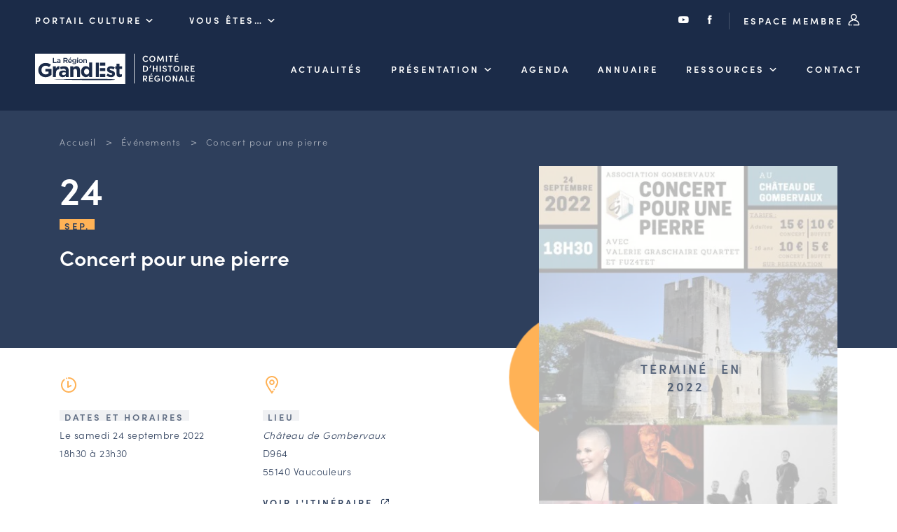

--- FILE ---
content_type: text/html; charset=UTF-8
request_url: https://chr.grandest.fr/evenements/concert-pour-une-pierre/
body_size: 7327
content:

<!DOCTYPE html>
<html lang="fr-FR">

<head>

  <meta charset="UTF-8">
  <meta name="viewport" content="width=device-width, initial-scale=1, shrink-to-fit=no, user-scalable=0, viewport-fit=cover">
  <link rel="profile" href="http://gmpg.org/xfn/11">

  
      <link rel="icon" type="image/png" sizes="32x32" href="https://chr.grandest.fr/wp-content/themes/theme_chr/static/favicon/favicon_32.png">
      <link rel="icon" type="image/png" sizes="64x64" href="https://chr.grandest.fr/wp-content/themes/theme_chr/static/favicon/favicon_64.png">
      <link rel="apple-touch-icon" sizes="120x120" href="https://chr.grandest.fr/wp-content/themes/theme_chr/static/favicon/touchicon_120.png">
      <link rel="apple-touch-icon" sizes="152x152" href="https://chr.grandest.fr/wp-content/themes/theme_chr/static/favicon/touchicon_152.png">
      <link rel="apple-touch-icon" sizes="167x167" href="https://chr.grandest.fr/wp-content/themes/theme_chr/static/favicon/touchicon_167.png">
      <link rel="apple-touch-icon" sizes="180x180" href="https://chr.grandest.fr/wp-content/themes/theme_chr/static/favicon/touchicon_180.png">
      <meta name='robots' content='index, follow, max-image-preview:large, max-snippet:-1, max-video-preview:-1' />
	
	
	<!-- This site is optimized with the Yoast SEO plugin v26.7 - https://yoast.com/wordpress/plugins/seo/ -->
	<title>Concert pour une pierre - Comité d&#039;Histoire Régionale</title>
	<link rel="canonical" href="https://chr.grandest.fr/evenements/concert-pour-une-pierre/" />
	<meta property="og:locale" content="fr_FR" />
	<meta property="og:type" content="article" />
	<meta property="og:title" content="Concert pour une pierre - Comité d&#039;Histoire Régionale" />
	<meta property="og:url" content="https://chr.grandest.fr/evenements/concert-pour-une-pierre/" />
	<meta property="og:site_name" content="Comité d&#039;Histoire Régionale" />
	<meta property="article:modified_time" content="2022-07-05T14:56:00+00:00" />
	<meta name="twitter:card" content="summary_large_image" />
	<script type="application/ld+json" class="yoast-schema-graph">{"@context":"https://schema.org","@graph":[{"@type":"WebPage","@id":"https://chr.grandest.fr/evenements/concert-pour-une-pierre/","url":"https://chr.grandest.fr/evenements/concert-pour-une-pierre/","name":"Concert pour une pierre - Comité d&#039;Histoire Régionale","isPartOf":{"@id":"https://chr.grandest.fr/#website"},"datePublished":"2022-07-05T14:48:30+00:00","dateModified":"2022-07-05T14:56:00+00:00","breadcrumb":{"@id":"https://chr.grandest.fr/evenements/concert-pour-une-pierre/#breadcrumb"},"inLanguage":"fr-FR","potentialAction":[{"@type":"ReadAction","target":["https://chr.grandest.fr/evenements/concert-pour-une-pierre/"]}]},{"@type":"BreadcrumbList","@id":"https://chr.grandest.fr/evenements/concert-pour-une-pierre/#breadcrumb","itemListElement":[{"@type":"ListItem","position":1,"name":"Accueil","item":"https://chr.grandest.fr/"},{"@type":"ListItem","position":2,"name":"Événements","item":"https://chr.grandest.fr/evenements/"},{"@type":"ListItem","position":3,"name":"Concert pour une pierre"}]},{"@type":"WebSite","@id":"https://chr.grandest.fr/#website","url":"https://chr.grandest.fr/","name":"Comité d&#039;Histoire Régionale","description":"","potentialAction":[{"@type":"SearchAction","target":{"@type":"EntryPoint","urlTemplate":"https://chr.grandest.fr/?s={search_term_string}"},"query-input":{"@type":"PropertyValueSpecification","valueRequired":true,"valueName":"search_term_string"}}],"inLanguage":"fr-FR"}]}</script>
	<!-- / Yoast SEO plugin. -->


<link rel="alternate" type="application/rss+xml" title="Comité d&#039;Histoire Régionale &raquo; Flux" href="https://chr.grandest.fr/feed/" />
<script data-optimized="1" type="text/javascript">window._wpemojiSettings={"baseUrl":"https:\/\/s.w.org\/images\/core\/emoji\/16.0.1\/72x72\/","ext":".png","svgUrl":"https:\/\/s.w.org\/images\/core\/emoji\/16.0.1\/svg\/","svgExt":".svg","source":{"concatemoji":"https:\/\/chr.grandest.fr\/wp-includes\/js\/wp-emoji-release.min.js?ver=3812777bc0a744a978eb8788b4d6f816"}};
/*! This file is auto-generated */
!function(s,n){var o,i,e;function c(e){try{var t={supportTests:e,timestamp:(new Date).valueOf()};sessionStorage.setItem(o,JSON.stringify(t))}catch(e){}}function p(e,t,n){e.clearRect(0,0,e.canvas.width,e.canvas.height),e.fillText(t,0,0);var t=new Uint32Array(e.getImageData(0,0,e.canvas.width,e.canvas.height).data),a=(e.clearRect(0,0,e.canvas.width,e.canvas.height),e.fillText(n,0,0),new Uint32Array(e.getImageData(0,0,e.canvas.width,e.canvas.height).data));return t.every(function(e,t){return e===a[t]})}function u(e,t){e.clearRect(0,0,e.canvas.width,e.canvas.height),e.fillText(t,0,0);for(var n=e.getImageData(16,16,1,1),a=0;a<n.data.length;a++)if(0!==n.data[a])return!1;return!0}function f(e,t,n,a){switch(t){case"flag":return n(e,"\ud83c\udff3\ufe0f\u200d\u26a7\ufe0f","\ud83c\udff3\ufe0f\u200b\u26a7\ufe0f")?!1:!n(e,"\ud83c\udde8\ud83c\uddf6","\ud83c\udde8\u200b\ud83c\uddf6")&&!n(e,"\ud83c\udff4\udb40\udc67\udb40\udc62\udb40\udc65\udb40\udc6e\udb40\udc67\udb40\udc7f","\ud83c\udff4\u200b\udb40\udc67\u200b\udb40\udc62\u200b\udb40\udc65\u200b\udb40\udc6e\u200b\udb40\udc67\u200b\udb40\udc7f");case"emoji":return!a(e,"\ud83e\udedf")}return!1}function g(e,t,n,a){var r="undefined"!=typeof WorkerGlobalScope&&self instanceof WorkerGlobalScope?new OffscreenCanvas(300,150):s.createElement("canvas"),o=r.getContext("2d",{willReadFrequently:!0}),i=(o.textBaseline="top",o.font="600 32px Arial",{});return e.forEach(function(e){i[e]=t(o,e,n,a)}),i}function t(e){var t=s.createElement("script");t.src=e,t.defer=!0,s.head.appendChild(t)}"undefined"!=typeof Promise&&(o="wpEmojiSettingsSupports",i=["flag","emoji"],n.supports={everything:!0,everythingExceptFlag:!0},e=new Promise(function(e){s.addEventListener("DOMContentLoaded",e,{once:!0})}),new Promise(function(t){var n=function(){try{var e=JSON.parse(sessionStorage.getItem(o));if("object"==typeof e&&"number"==typeof e.timestamp&&(new Date).valueOf()<e.timestamp+604800&&"object"==typeof e.supportTests)return e.supportTests}catch(e){}return null}();if(!n){if("undefined"!=typeof Worker&&"undefined"!=typeof OffscreenCanvas&&"undefined"!=typeof URL&&URL.createObjectURL&&"undefined"!=typeof Blob)try{var e="postMessage("+g.toString()+"("+[JSON.stringify(i),f.toString(),p.toString(),u.toString()].join(",")+"));",a=new Blob([e],{type:"text/javascript"}),r=new Worker(URL.createObjectURL(a),{name:"wpTestEmojiSupports"});return void(r.onmessage=function(e){c(n=e.data),r.terminate(),t(n)})}catch(e){}c(n=g(i,f,p,u))}t(n)}).then(function(e){for(var t in e)n.supports[t]=e[t],n.supports.everything=n.supports.everything&&n.supports[t],"flag"!==t&&(n.supports.everythingExceptFlag=n.supports.everythingExceptFlag&&n.supports[t]);n.supports.everythingExceptFlag=n.supports.everythingExceptFlag&&!n.supports.flag,n.DOMReady=!1,n.readyCallback=function(){n.DOMReady=!0}}).then(function(){return e}).then(function(){var e;n.supports.everything||(n.readyCallback(),(e=n.source||{}).concatemoji?t(e.concatemoji):e.wpemoji&&e.twemoji&&(t(e.twemoji),t(e.wpemoji)))}))}((window,document),window._wpemojiSettings)</script>
<link data-optimized="2" rel="stylesheet" href="https://chr.grandest.fr/wp-content/litespeed/css/2/8c0b76b8466210bcc74ffdcd905a7e48.css?ver=cb7b3" />




<link rel='stylesheet' id='web-ui_style-css' href='https://chr.grandest.fr/wp-content/themes/theme_chr/dist/css/7e376d1f8b27211d37ea.css?ver=3812777bc0a744a978eb8788b4d6f816'  media='all' />

<script data-optimized="1" type="text/javascript" id="utils-js-extra">var userSettings={"url":"\/","uid":"0","time":"1769034101","secure":"1"}</script>
<script data-optimized="1"  src="https://chr.grandest.fr/wp-content/litespeed/js/2/42cc110b60c55a4555631993b8a17448.js?ver=c8ae4" id="utils-js"></script>
<script  src="https://chr.grandest.fr/wp-includes/js/jquery/jquery.min.js?ver=3.7.1" id="jquery-core-js"></script>
<link rel="https://api.w.org/" href="https://chr.grandest.fr/wp-json/" /><link rel="alternate" title="JSON" type="application/json" href="https://chr.grandest.fr/wp-json/wp/v2/evenements/8293" /><link rel='shortlink' href='https://chr.grandest.fr/?p=8293' />
<link rel="alternate" title="oEmbed (JSON)" type="application/json+oembed" href="https://chr.grandest.fr/wp-json/oembed/1.0/embed?url=https%3A%2F%2Fchr.grandest.fr%2Fevenements%2Fconcert-pour-une-pierre%2F" />
<link rel="alternate" title="oEmbed (XML)" type="text/xml+oembed" href="https://chr.grandest.fr/wp-json/oembed/1.0/embed?url=https%3A%2F%2Fchr.grandest.fr%2Fevenements%2Fconcert-pour-une-pierre%2F&#038;format=xml" />

  
  <!-- Matomo Tag Manager -->
  <script>var _mtm=window._mtm=window._mtm||[];_mtm.push({'mtm.startTime':(new Date().getTime()),'event':'mtm.Start'});var d=document,g=d.createElement('script'),s=d.getElementsByTagName('script')[0];g.async=!0;g.src='https://piwik.grandest.fr/piwik/js/container_Z05Bjnov.js';s.parentNode.insertBefore(g,s)</script>
  <!-- End Matomo Tag Manager -->

</head>

<body class="wp-singular evenements-template-default single single-evenements postid-8293 wp-theme-theme_chr">

<!-- START Message IE 10 or Less -->
<!--[if IE]><div id="alert-ie" class="c-content-white"><p>Oups, votre navigateur n’est pas à jour et vous pourriez rencontrer des problèmes de navigation sur le site.<br>Suivez un de ces liens pour y remédier :</p><br><div><a href="https://www.google.com/chrome/" target="_blank" class="browser"><i class="fab fa-chrome"></i><span>Google Chrome</span></a><a href="https://www.mozilla.org/fr/firefox/new/" target="_blank" class="browser"><i class="fab fa-firefox"></i><span>Mozilla Firefox</span></a><a href="https://www.microsoft.com/fr-fr/windows/microsoft-edge" target="_blank" class="browser"><i class="fab fa-edge"></i><span>Microsoft Edge</span></a></div><br><button class="btn js-alert-ie" type="button">Fermer</button></div><![endif]-->
<script>if (navigator.appVersion.indexOf("MSIE 10") !== -1) { document.write('<div id="alert-ie" class="c-content-white"><p>Oups, votre navigateur n’est pas à jour et vous pourriez rencontrer des problèmes de navigation sur le site.<br>Suivez un de ces liens pour y remédier :</p><br><div><a href="https://www.google.com/chrome/" target="_blank" class="browser"><i class="fab fa-chrome"></i><span>Google Chrome</span></a><a href="https://www.mozilla.org/fr/firefox/new/" target="_blank" class="browser"><i class="fab fa-firefox"></i><span>Mozilla Firefox</span></a><a href="https://www.microsoft.com/fr-fr/windows/microsoft-edge" target="_blank" class="browser"><i class="fab fa-edge"></i><span>Microsoft Edge</span></a></div><br><button class="btn js-alert-ie" type="button">Fermer</button></div>'); }</script>
<!-- END Message IE 10 or Less -->


<div class="wrapper">
  <header class="header ">
    <div class="header__wrapper">
            <div class="topnav">
        <div class="on_left">
          <div class="custom_menu_dropdown">
            <span class="is_btn">Portail Culture <i class="icon-chr-select"></i></span>
            <div>
                              <span><a href="https://chr.grandest.fr">Comité d&#039;Histoire Régionale</a></span>
                                    <span><a href="https://sri.grandest.fr">Service Inventaire et Patrimoines de la Région Grand Est</a></span>
                                </div>
          </div>
          <div class="custom_menu_dropdown">
            <span class="is_btn">Vous êtes… <i class="icon-chr-select"></i></span>
            <div>
                                <span><a href="https://chr.grandest.fr/le-chr-et-vous/amateurs-dhistoire-et-de-patrimoine/">Amateurs d’histoire et de patrimoine</a></span>
                                      <span><a href="https://chr.grandest.fr/le-chr-et-vous/responsables-de-structures/">Responsables de structures</a></span>
                                      <span><a href="https://chr.grandest.fr/le-chr-et-vous/etudiants-chercheurs/">Étudiants &#038; chercheurs</a></span>
                                </div>
          </div>
        </div>
        <div class="on_right">
          <a href="https://www.youtube.com/c/RegionGrandEst/" target="_blank"><i class="icon-youtube"></i></a>
          <a href="https://www.facebook.com/chrgrandest/" target="_blank"><i class="icon-facebook"></i></a>
          <a href="https://chr.grandest.fr/connexion/" class="is_btn">Espace membre <i class="icon-chr-connexion"></i></a>
        </div>
      </div>
      
              <div class="mainnav">
          <a href="https://chr.grandest.fr" class="is_logo"><img src="https://chr.grandest.fr/wp-content/themes/theme_chr/static/logo-chr-white.svg" alt="Comité d&#039;Histoire Régionale" class="logo" /></a>

          <nav class="menu">
                        <ul data-depth="1">
                                <li class="menu__item ">
                  <a href="https://chr.grandest.fr/actualites/" class="is_btn ">Actualités</a>
                                    </li>
                                <li class="menu__item has-submenu ">
                  <a href="https://chr.grandest.fr/comite-dhistoire-regionale/" class="is_btn ">Présentation</a>
                                        <ul class="submenu" data-depth="2">
                                                  <li ><a href="https://chr.grandest.fr/comite-dhistoire-regionale/les-missions-du-comite-dhistoire-regionale/">Les missions du CHR</a></li>
                                                  <li ><a href="https://chr.grandest.fr/comite-dhistoire-regionale/lequipeduchr/">L’équipe du CHR</a></li>
                                                  <li ><a href="https://chr.grandest.fr/comite-dhistoire-regionale/le-conseil-des-associations/">Le conseil des associations</a></li>
                                                  <li ><a href="https://chr.grandest.fr/comite-dhistoire-regionale/le-conseil-scientifique/">Le conseil scientifique</a></li>
                                                  <li ><a href="https://chr.grandest.fr/comite-dhistoire-regionale/les-actions-phares/">Les actions phares</a></li>
                                            </ul>
                                    </li>
                                <li class="menu__item ">
                  <a href="https://chr.grandest.fr/evenements/" class="is_btn ">Agenda</a>
                                    </li>
                                <li class="menu__item ">
                  <a href="/acteurs" class="is_btn ">Annuaire</a>
                                    </li>
                                <li class="menu__item has-submenu ">
                  <a href="" class="is_btn ">Ressources</a>
                                        <ul class="submenu" data-depth="2">
                                                  <li ><a href="https://chr.grandest.fr/ressources/offres-demploi-et-de-stage/">Offres d’emploi et de stage</a></li>
                                                  <li ><a href="https://chr.grandest.fr/ressources/bourse-dechange-des-acteurs/">Bourse d’échange</a></li>
                                                  <li ><a href="https://chr.grandest.fr/guides-et-outils-en-ligne/">Outils en ligne</a></li>
                                                  <li ><a href="https://chr.grandest.fr/ressources/cartes-des-naudin/">Cartes des Naudin</a></li>
                                            </ul>
                                    </li>
                                <li class="menu__item ">
                  <a href="https://chr.grandest.fr/contacter-le-comite-dhistoire-regional/" class="is_btn ">Contact</a>
                                    </li>
                            </ul>
                      </nav>
                    <div class="is_burger">
            <button class="menu-burger js-menu-burger" type="button" aria-controls="menu" aria-expanded="false" aria-label="Menu">
              <div class="burger">
                <img src="https://chr.grandest.fr/wp-content/themes/theme_chr/static/menu.svg" alt="" class="is--menu svg" />
                <img src="https://chr.grandest.fr/wp-content/themes/theme_chr/static/annuler.svg" alt="" class="is--close svg" />
              </div>
            </button>
          </div>
        </div>
          </div>
  </header>

  <main>

<section id="acteurs" class="section-space with-breadcrumb is--event">
  <div class="container">
    <div class="row">
      <div class="col">
        
<div class="breadcrumb">
  <span><span><a href="https://chr.grandest.fr/">Accueil</a></span></span>  &gt;  <span><a href="https://chr.grandest.fr/evenements/">Événements</a></span></span>  &gt;  <span class="breadcrumb_last" aria-current="page">Concert pour une pierre</span></span></span></div>
        <div class="detail double">
          <div>
            <div class="txtwhite mh">
              <div class="date">
                                <span class="start">24<br /><span class="flag fsmall background-line bl-yellow">Sep.</span></span>
                
                              </div>
                                          <h1 class="smaller-h1 more-space-top">Concert pour une pierre</h1>
            </div>

            <div class="is--ziplus rte">
              <div class="double">
                <div>
                  <img src="https://chr.grandest.fr/wp-content/themes/theme_chr/static/horaire.svg" alt="" class="svg" /><br /><br />
                  <span class="ib"><span class="flag fsmall background-line bl-dark">Dates et horaires</span></span>
                  <p>
                                          Le samedi 24 septembre 2022                    
                                          <br />18h30 à 23h30                                      </p>

                                  </div>
                <div>
                  <img src="https://chr.grandest.fr/wp-content/themes/theme_chr/static/ville.svg" alt="" class="svg" /><br /><br />
                                      <span class="ib"><span class="flag fsmall background-line bl-dark">Lieu</span></span>
                    <p><em>Château de Gombervaux</em><br />D964<br />55140 Vaucouleurs</p>
                    <p><a href="https://maps.google.com/?q=D964, Vaucouleurs, 55140" class="btntxt" target="_blank">Voir l'itinéraire <i class="icon-lien-ext"></i></a></p>
                                  </div>
              </div>

              <br />
              <h3>L'événement</h3>
              <p>
                              <span class="flag fsmall background-line bl-dark">Concert</span>
                            </p>
              <p>On fête la fin de l’année à Gombervaux avec le concert annuel, enfin de retour après 2 ans d’absence !</p>
<p>Au programme : notre chère Valérie Graschaire qui fera honneur à la chanson française et le Fuz4tet, un groupe de jazz ukrainien sensationnel. Une soirée endiablée en perspective !</p>
<p>&nbsp;</p>
                                                          <br />
                <h3>Informations pratiques</h3>
                <p>Entrée et repas sur réservation au 06 51 58 14 45 ou à <a href="mailto:contact@gombervaux.fr">contact@gombervaux.fr</a>.</p>
<p>Tarif réduit pour les – 16 ans : profitez-en pour faire une sortie en famille !</p>
<p>25 € tarif plein</p>
                          </div>
          </div>
          <div>
            <div class="intro-wrapper">
              <picture><source srcset="https://chr.grandest.fr/wp-content/uploads/sites/2/2022/07/24-septembre-min-1-445x630.jpg.webp 1x, https://chr.grandest.fr/wp-content/uploads/sites/2/2022/07/24-septembre-min-1-890x1259.jpg.webp 2x" type="image/webp" /><img src="https://chr.grandest.fr/wp-content/uploads/sites/2/2022/07/24-septembre-min-1-445x630.jpg" srcset="https://chr.grandest.fr/wp-content/uploads/sites/2/2022/07/24-septembre-min-1-890x1259.jpg 2x" alt="24 septembre-min (1)" /></picture>                              <div class="ended"><div class="end_wrapper">
                  <span class="flag background-line bl-dark">Terminé</span>
                  <span class="flag background-line bl-dark">en 2022</span>
                </div></div>
                          </div>
            <div class="organiser-wrapper">
              <div class="bdl">
                <span class="flag fsmall background-line bl-dark">Organisé par</span>
                                  <div class="organiser">
                    <a href="https://chr.grandest.fr/acteurs/association-gombervaux/">
                                              <span class="actor-logo-wrapper"><span><img src="https://chr.grandest.fr/wp-content/uploads/sites/2/2022/01/logo-gombervaux.png" alt="" /></span></span>
                                            <span class="h5">Association Gombervaux <i class="icon-chr-arrow-long reverse"></i></span>
                    </a>
                  </div>
                                
                              </div>
            </div>
          </div>
        </div>
      </div>
    </div>
  </div>
</section>

<section id="zoom" class="section-space nmgt">
  <div class="container">
    <div class="row">
      <div class="col">
        <div class="rte">
          <div class="triple pgright is--column">
                        <div>
              <h5 class="fw400">Période</h5>
                              <span class="flag fsmall background-line bl-dark">Du 19e au 21e siècle</span>                              <span class="fake-li">1950-nos jours</span>                          </div>
                                    <div>
              <h5 class="fw400">Thématique</h5>
                              <span class="fake-li">Musique</span>                          </div>
                                    <div>
              <h5 class="fw400">Lieu étudié</h5>
                              <span class="flag fsmall background-line bl-dark">Vaucouleurs</span>
                              <span class="flag fsmall background-line bl-dark">MEUSE</span>
                              <span class="flag fsmall background-line bl-dark">LORRAINE</span>
                          </div>
                      </div>
        </div>
      </div>
    </div>
  </div>
</section>

  <section id="evenements" class="section-space">
    <div class="container">
      <div class="row">
        <div class="col">
          <div class="subtitle">
            <span class="flag background-line bl-dark">Par le même organisateur</span>
            <a href="https://chr.grandest.fr/acteurs/association-gombervaux/?tab=evenements" class="btn align-right move_down_mobile" data-move="id1">Tous ses événements</a>
          </div>
          <div class="list quadra into_slider_mobile">
                          <div>
                

<a href="https://chr.grandest.fr/evenements/atelier-vitrail-5/" class="card card--agenda ">
  <div class="img">
    <picture><source srcset="https://chr.grandest.fr/wp-content/uploads/sites/2/2022/01/ateliers-vitrail-2026.jpg.webp 1x, https://chr.grandest.fr/wp-content/uploads/sites/2/2022/01/ateliers-vitrail-2026.jpg.webp 2x" type="image/webp" /><img src="https://chr.grandest.fr/wp-content/uploads/sites/2/2022/01/ateliers-vitrail-2026.jpg" srcset="https://chr.grandest.fr/wp-content/uploads/sites/2/2022/01/ateliers-vitrail-2026.jpg 2x" alt="Ateliers Vitrail 2026" /></picture>                <span class="h5 type">Atelier pédagogique<br /><i class="icon-chr-arrow-long"></i></span>
      </div>
  <div class="txt">
    <div class="date">
      <span class="start">10<br /><span class="flag fsmall background-line bl-yellow">Jan.</span></span>
      <span class="end">13<br /><span class="flag fsmall background-line bl-yellow">Juin.</span></span>    </div>
        <span class="h4">Atelier vitrail</span>
        <span class="flag fsmall background-line bl-dark">Association Gombervaux</span><br />          <p> Vaucouleurs | 55</p>      </div>
</a>
              </div>
                      </div>
          <span class="move_to_mobile" data-move="id1"></span>
        </div>
      </div>
    </div>
  </section>
  

  </main>

  <footer class="footer">
        <div class="background-lightblue">
      <div class="container">
        <div class="row">
          <div class="col">
            <div class="quadra">
              <div>
                <h4>Comité<br />d’Histoire<br />Régionale</h4>
                <hr />
                <p><img src="https://chr.grandest.fr/wp-content/themes/theme_chr/static/logo-ge-white.svg" alt="Comité d&#039;Histoire Régionale" class="logo" /></p>
              </div>
              <div>
                <h5>Adresse & contact</h5>
                <p>5 rue de Jéricho<br />
CS 70441<br />
51000 CHALONS-EN-CHAMPAGNE CEDEX</p>
                <p><a href="tel:0387318145" class="btntxt">03 87 31 81 45</a></p>
                <p><a href="mailto:chr@grandest.fr" class="btntxt">chr@grandest.fr</a></p>
              </div>
              <div>
                <picture><source srcset="https://chr.grandest.fr/wp-content/uploads/sites/2/2021/04/newsletter-215x235.jpg.webp 1x, https://chr.grandest.fr/wp-content/uploads/sites/2/2021/04/newsletter-430x470.jpg.webp 2x" type="image/webp" /><img src="https://chr.grandest.fr/wp-content/uploads/sites/2/2021/04/newsletter-215x235.jpg" srcset="https://chr.grandest.fr/wp-content/uploads/sites/2/2021/04/newsletter-430x470.jpg 2x" alt="newsletter" /></picture>              </div>
              <div>
                <h5>S'abonner à la lettre d'information</h5>
                <p><a href="https://chr.grandest.fr/dernieres-lettres-dinformation" class="udl">Consulter les dernières lettres</a></p>
                <p class="msb"><a href="https://chr.grandest.fr/inscription-newsletter/" class="btn" target="_blank">Je m’inscris</a></p>
                <p><a href="https://www.youtube.com/c/RegionGrandEst/" class="picto" target="_blank"><i class="icon-youtube"></i></a><a href="https://www.facebook.com/chrgrandest/" class="picto" target="_blank"><i class="icon-facebook"></i></a></p>
              </div>
            </div>
          </div>
        </div>
      </div>
    </div>
    
    <div class="background-darkblue">
      <div class="container">
        <div class="col">
          <div class="row">
                          <a href="https://chr.grandest.fr/mentions-legales/" >Mentions légales</a>
                              <a href="https://chr.grandest.fr/aide-accessibilite/" >Aide &#038; accessibilité</a>
                              <a href="https://www.grandest.fr/donnees-personnelles/" target="_blank">Données personnelles <i class="icon-lien-ext"></i></a>
                              <a href="https://chr.grandest.fr/mentions-legales/#cookies" >Cookies</a>
                
            <a href="https://www.adipso.com" target="_blank" class="adipso"><i class="icon-adipso"></i><span class="sr-only">Adipso, agence web et mobile à Strasbourg</span></a>
          </div>
        </div>
      </div>
    </div>
  </footer>

  <script type="speculationrules">
{"prefetch":[{"source":"document","where":{"and":[{"href_matches":"\/*"},{"not":{"href_matches":["\/wp-*.php","\/wp-admin\/*","\/wp-content\/uploads\/sites\/2\/*","\/wp-content\/*","\/wp-content\/plugins\/*","\/wp-content\/themes\/theme_chr\/*","\/*\\?(.+)"]}},{"not":{"selector_matches":"a[rel~=\"nofollow\"]"}},{"not":{"selector_matches":".no-prefetch, .no-prefetch a"}}]},"eagerness":"conservative"}]}
</script>
<script data-optimized="1" type="text/javascript">var relevanssi_rt_regex=/(&|\?)_(rt|rt_nonce)=(\w+)/g
var newUrl=window.location.search.replace(relevanssi_rt_regex,'')
if(newUrl.substr(0,1)=='&'){newUrl='?'+newUrl.substr(1)}
history.replaceState(null,null,window.location.pathname+newUrl+window.location.hash)</script>
<script data-optimized="1"  src="https://chr.grandest.fr/wp-content/litespeed/js/2/6afc5f462bf3e4c10747f75d7041856e.js?ver=50d91" id="editor-js"></script>
<script data-optimized="1"  id="editor-js-after">window.wp.oldEditor=window.wp.editor</script>
<script data-optimized="1" type="text/javascript" id="web-ui_script-js-extra">var ajaxurl="https:\/\/chr.grandest.fr\/wp-admin\/admin-ajax.php"</script>
<script data-optimized="1"  src="https://chr.grandest.fr/wp-content/litespeed/js/2/ebaca99948e70bbe52ac8391816b10a0.js?ver=4bbc4" id="web-ui_script-js"></script>
<script data-optimized="1"  src="https://chr.grandest.fr/wp-content/litespeed/js/2/053352a9cc8d9f950b2cea166c1cca42.js?ver=9f5bf" id="web-ui_navigation-js"></script>
<script data-optimized="1"  src="https://chr.grandest.fr/wp-content/litespeed/js/2/072e4d55f965156be62c4d5480d71e16.js?ver=8dbe4" id="wp-polyfill-js"></script>
<script data-optimized="1" type="text/javascript" id="adipso-forms-front-js-extra">var adipsoFormsFrontSettings={"ajaxUrl":"https:\/\/chr.grandest.fr\/wp-admin\/admin-ajax.php"}</script>
<script data-optimized="1"  src="https://chr.grandest.fr/wp-content/litespeed/js/2/c3a78b762f2689a1f111303544927eb6.js?ver=2b772" id="adipso-forms-front-js"></script>

</div>
</body>
</html>


<!-- Page cached by LiteSpeed Cache 7.7 on 2026-01-21 23:21:46 -->

--- FILE ---
content_type: image/svg+xml
request_url: https://chr.grandest.fr/wp-content/themes/theme_chr/static/horaire.svg
body_size: 45
content:
<?xml version="1.0" encoding="UTF-8"?>
<svg width="26px" height="26px" viewBox="0 0 26 26" version="1.1" xmlns="http://www.w3.org/2000/svg" xmlns:xlink="http://www.w3.org/1999/xlink">
    <title>icon/horaire</title>
    <g id="icon/horaire" stroke="none" stroke-width="1" fill="none" fill-rule="evenodd">
        <path d="M13,2 C19.065,2 24,6.935 24,13 C24,19.065 19.065,24 13,24 C6.935,24 2,19.065 2,13 C2,9.722 3.447,6.639 5.969,4.54 C6.394,4.186 7.024,4.244 7.377,4.669 C7.731,5.094 7.673,5.724 7.249,6.077 C5.184,7.795 4,10.318 4,13 C4,17.962 8.038,22 13,22 C17.962,22 22,17.962 22,13 C22,8.038 17.962,4 13,4 C12.448,4 12,3.552 12,3 C12,2.448 12.448,2 13,2 Z M11.9779933,6.9999 C12.529,6.9999 12.976,7.4459 12.9779933,7.9969 L12.9779933,7.9969 L12.996,14.3799 L15.528,13.1069 C16.022,12.8589 16.623,13.0579 16.871,13.5509 C17.119,14.0449 16.92,14.6459 16.427,14.8939 L16.427,14.8939 L12.449,16.8939 C12.437,16.8999 12.423,16.9019 12.411,16.9069 C12.392,16.9159 12.373,16.9209 12.354,16.9279 C12.239,16.9719 12.123,16.9989 12.005,16.9999 L12.005,16.9999 C11.88,16.9989 11.767,16.9709 11.657,16.9309 C11.626,16.9199 11.597,16.9069 11.568,16.8929 C11.482,16.8519 11.404,16.7989 11.333,16.7339 C11.318,16.7209 11.3,16.7109 11.286,16.6959 C11.216,16.6249 11.154,16.5439 11.106,16.4489 C11.102,16.4399 11.103,16.4289 11.098,16.4189 C11.07,16.3589 11.062,16.2929 11.046,16.2269 C11.03,16.1619 11.008,16.0989 11.006,16.0329 C11.006,16.0229 11,16.0139 11,16.0029 L11,16.0029 L10.9779933,8.0029 C10.976,7.4509 11.422,7.0019 11.975,6.9999 L11.975,6.9999 Z M10.1475,2.4233 C10.6995,2.4233 11.1475,2.8713 11.1475,3.4233 C11.1475,3.9753 10.6995,4.4233 10.1475,4.4233 C9.5945,4.4233 9.1475,3.9753 9.1475,3.4233 C9.1475,2.8713 9.5945,2.4233 10.1475,2.4233 Z" id="Combined-Shape" fill="#ffb256"></path>
    </g>
</svg>
